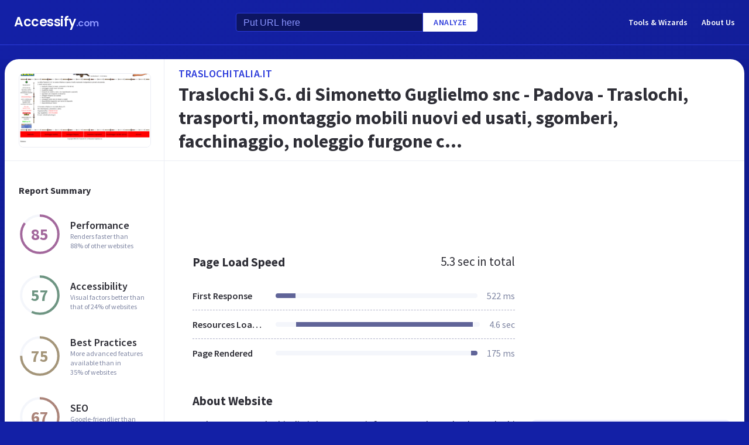

--- FILE ---
content_type: text/html; charset=utf-8
request_url: https://www.google.com/recaptcha/api2/aframe
body_size: 270
content:
<!DOCTYPE HTML><html><head><meta http-equiv="content-type" content="text/html; charset=UTF-8"></head><body><script nonce="XPYmN6ONqOzRyKZY0CO2og">/** Anti-fraud and anti-abuse applications only. See google.com/recaptcha */ try{var clients={'sodar':'https://pagead2.googlesyndication.com/pagead/sodar?'};window.addEventListener("message",function(a){try{if(a.source===window.parent){var b=JSON.parse(a.data);var c=clients[b['id']];if(c){var d=document.createElement('img');d.src=c+b['params']+'&rc='+(localStorage.getItem("rc::a")?sessionStorage.getItem("rc::b"):"");window.document.body.appendChild(d);sessionStorage.setItem("rc::e",parseInt(sessionStorage.getItem("rc::e")||0)+1);localStorage.setItem("rc::h",'1769972345297');}}}catch(b){}});window.parent.postMessage("_grecaptcha_ready", "*");}catch(b){}</script></body></html>